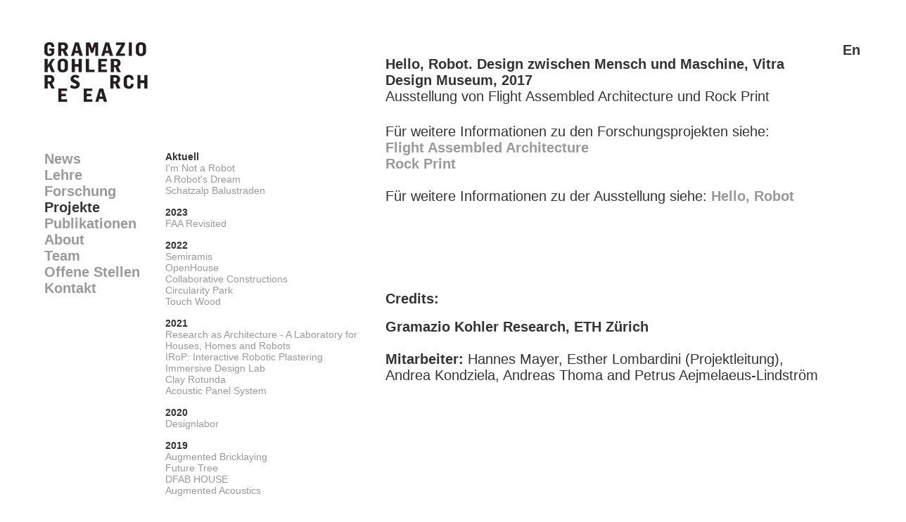

--- FILE ---
content_type: text/html; charset=UTF-8
request_url: https://dfab.arch.ethz.ch/web/d/projekte/351.html
body_size: 3577
content:

<!DOCTYPE HTML PUBLIC "-//W3C//DTD HTML 4.01 transitional//EN" "https://www.w3.org/TR/xhtml1/DTD/xhtml1-transitional.dtd">
<html xmlns="https://www.w3.org/1999/xhtml">
<head>
<!-- Google tag (gtag.js) -->
<script async src="https://www.googletagmanager.com/gtag/js?id=G-KVXTH5Q27F"></script>
<script>
window.dataLayer = window.dataLayer || [];
function gtag(){dataLayer.push(arguments);}
gtag('js', new Date());
gtag('config', 'G-KVXTH5Q27F');
</script>

<script language="JavaScript" type="text/javascript">
<!--
function validate(){
if ( ( document.emailForm.text.value == "" ) || ( document.emailForm.email.value.search("@") == -1 ) || ( document.emailForm.email.value.search("[.*]" ) == -1 ) ) {
alert( "Bitte vergewissern Sie sich, dass alles ausgefüllt ist." );
} else if ( ( document.emailForm.email.value.search(";") != -1 ) || ( document.emailForm.email.value.search(",") != -1 ) || ( document.emailForm.email.value.search(" ") != -1 ) ) {
alert( "Sie können nicht mehr als eine E-Mail Addresse eintragen." );
} else {
document.emailForm.action = "https://gramaziokohler.arch.ethz.ch/index.php?lang=d&this_page=projekte&sendmail=1"
document.emailForm.submit();
}
}
//-->
</script>

<script>
function on(id) {
    document.getElementById("bibtex_overlay_" + id).style.display = "block";
}

function off(id) {
    document.getElementById("bibtex_overlay_" + id).style.display = "none";
}
</script>

<!-- compliance patch for microsoft browsers -->
<!--[if lt IE 7]>
<script src="https://dfab.arch.ethz.ch/webincludes/ie7-standard-p.js" type="text/javascript">
</script>
<![endif]-->
<link rel="stylesheet" href="https://dfab.arch.ethz.ch/web/includes/template_css.css" type="text/css"/>
<link rel="apple-touch-icon" sizes="57x57" href="https://dfab.arch.ethz.ch/web/images/favicons/apple-touch-icon-57x57.png">
<link rel="apple-touch-icon" sizes="114x114" href="https://dfab.arch.ethz.ch/web/images/favicons/apple-touch-icon-114x114.png">
<link rel="apple-touch-icon" sizes="72x72" href="https://dfab.arch.ethz.ch/web/images/favicons/apple-touch-icon-72x72.png">
<link rel="apple-touch-icon" sizes="144x144" href="https://dfab.arch.ethz.ch/web/images/favicons/apple-touch-icon-144x144.png">
<link rel="apple-touch-icon" sizes="60x60" href="https://dfab.arch.ethz.ch/web/images/favicons/apple-touch-icon-60x60.png">
<link rel="apple-touch-icon" sizes="120x120" href="https://dfab.arch.ethz.ch/web/images/favicons/apple-touch-icon-120x120.png">
<link rel="apple-touch-icon" sizes="76x76" href="https://dfab.arch.ethz.ch/web/images/favicons/apple-touch-icon-76x76.png">
<link rel="apple-touch-icon" sizes="152x152" href="https://dfab.arch.ethz.ch/web/images/favicons/apple-touch-icon-152x152.png">
<link rel="apple-touch-icon" sizes="180x180" href="https://dfab.arch.ethz.ch/web/images/favicons/apple-touch-icon-180x180.png">
<link rel="shortcut icon" href="https://dfab.arch.ethz.ch/web/images/favicons/favicon.ico">
<link rel="icon" type="image/png" href="https://dfab.arch.ethz.ch/web/images/favicons/favicon-192x192.png" sizes="192x192">
<link rel="icon" type="image/png" href="https://dfab.arch.ethz.ch/web/images/favicons/favicon-160x160.png" sizes="160x160">
<link rel="icon" type="image/png" href="https://dfab.arch.ethz.ch/web/images/favicons/favicon-96x96.png" sizes="96x96">
<link rel="icon" type="image/png" href="https://dfab.arch.ethz.ch/web/images/favicons/favicon-16x16.png" sizes="16x16">
<link rel="icon" type="image/png" href="https://dfab.arch.ethz.ch/web/images/favicons/favicon-32x32.png" sizes="32x32">
<meta name="msapplication-TileColor" content="#00aba9">
<meta name="msapplication-TileImage" content="https://dfab.arch.ethz.ch/web/images/favicons/mstile-144x144.png">
<meta name="msapplication-config" content="https://dfab.arch.ethz.ch/web/images/favicons/browserconfig.xml">
<script language="JavaScript" src="https://dfab.arch.ethz.ch/web/includes/popup.js" type="text/javascript">
</script>
<title>
Gramazio Kohler Research</title>
<meta name="description" content="ETH Zürich - Architektur und Digitale Fabrikation " />
<meta name="keywords" content="Architektur, Digitale, Fabrikation, Gramazio & Kohler, Gramazio&Kohler, Gramazio Kohler Research, Fabio Gramazio, Matthias Kohler, Gramazio, Kohler, Roboter" />
<meta name="robots" content="index, follow" />
</head>
<body bgcolor=#ffffff>

<table border=0 height=1114 cellpadding="0" cellspacing="0">
<tr height=60><td colspan=5></td></tr>
<tr>
<td width=55></td>
<td width=172 valign=top>
<table border=0 width=172 cellpadding="0" cellspacing="0">
<tr height=155 valign=top><td>
<a href=https://gramaziokohler.arch.ethz.ch/>
<img src="https://dfab.arch.ethz.ch/web/images/GKR_logo.jpg" width=147 alt="Gramazio Kohler Research" border=0>
</a>
</td></tr>
<tr><td>
<table width="100%" border="0" cellpadding="0" cellspacing="0">
<tr align="left"><td><a href="https://dfab.arch.ethz.ch/web/d/news/actualNews.html" id="inactive_menu">News</a></td></tr>
<tr align="left"><td><a href="https://dfab.arch.ethz.ch/web/d/lehre/index.html" id="inactive_menu">Lehre</a></td></tr>
<tr align="left"><td><a href="https://dfab.arch.ethz.ch/web/d/forschung/index.html" id="inactive_menu">Forschung</a></td></tr>
<tr align="left"><td><a href="https://dfab.arch.ethz.ch/web/d/projekte/index.html" id="active_menu">Projekte</a></td></tr>
<tr align="left"><td><a href="https://dfab.arch.ethz.ch/web/d/publikationen/books.html" id="inactive_menu">Publikationen</a></td></tr>
<tr align="left"><td><a href="https://dfab.arch.ethz.ch/web/d/about/index.html" id="inactive_menu">About</a></td></tr>
<tr align="left"><td><a href="https://dfab.arch.ethz.ch/web/d/team/index.html" id="inactive_menu">Team</a></td></tr>
<tr align="left"><td><a href="https://dfab.arch.ethz.ch/web/d/jobs/index.html" id="inactive_menu">Offene Stellen</a></td></tr>
<tr align="left"><td><a href="https://dfab.arch.ethz.ch/web/d/kontakt/index.html" id="inactive_menu">Kontakt</a></td></tr>
</table>
</td></tr>
</table>
</td>
<td width=313 valign=top>
<table border=0 width=313 cellpadding="0" cellspacing="0">
<tr height=155 valign=top align=right><td class=pressDownloadLink>
</td></tr>
<tr><td valign=top>
<table width="100%" border="0" cellpadding="0" cellspacing="0">
<tr><td>
<div class="submenuTitles">Aktuell</div>
</td></tr>
<tr><td>
<a href="https://dfab.arch.ethz.ch/web/d/projekte/527.html" id="inactive_submenu">I'm Not a Robot</a></td></tr>
<tr><td>
<a href="https://dfab.arch.ethz.ch/web/d/projekte/515.html" id="inactive_submenu">A Robot's Dream</a></td></tr>
<tr><td>
<a href="https://dfab.arch.ethz.ch/web/d/projekte/518.html" id="inactive_submenu">Schatzalp Balustraden</a></td></tr>
<tr height=15><td>
<tr><td>
<div class="submenuTitles">2023</div>
</td></tr>
<tr><td>
<a href="https://dfab.arch.ethz.ch/web/d/projekte/433.html" id="inactive_submenu">FAA Revisited</a></td></tr>
<tr height=15><td>
<tr><td>
<div class="submenuTitles">2022</div>
</td></tr>
<tr><td>
<a href="https://dfab.arch.ethz.ch/web/d/projekte/409.html" id="inactive_submenu">Semiramis</a></td></tr>
<tr><td>
<a href="https://dfab.arch.ethz.ch/web/d/projekte/457.html" id="inactive_submenu">OpenHouse</a></td></tr>
<tr><td>
<a href="https://dfab.arch.ethz.ch/web/d/projekte/393.html" id="inactive_submenu">Collaborative Constructions</a></td></tr>
<tr><td>
<a href="https://dfab.arch.ethz.ch/web/d/projekte/442.html" id="inactive_submenu">Circularity Park</a></td></tr>
<tr><td>
<a href="https://dfab.arch.ethz.ch/web/d/projekte/447.html" id="inactive_submenu">Touch Wood</a></td></tr>
<tr height=15><td>
<tr><td>
<div class="submenuTitles">2021</div>
</td></tr>
<tr><td>
<a href="https://dfab.arch.ethz.ch/web/d/projekte/414.html" id="inactive_submenu">Research as Architecture - A Laboratory for Houses, Homes and Robots</a></td></tr>
<tr><td>
<a href="https://dfab.arch.ethz.ch/web/d/projekte/461.html" id="inactive_submenu">IRoP: Interactive Robotic Plastering</a></td></tr>
<tr><td>
<a href="https://dfab.arch.ethz.ch/web/d/projekte/417.html" id="inactive_submenu">Immersive Design Lab</a></td></tr>
<tr><td>
<a href="https://dfab.arch.ethz.ch/web/d/projekte/430.html" id="inactive_submenu">Clay Rotunda</a></td></tr>
<tr><td>
<a href="https://dfab.arch.ethz.ch/web/d/projekte/429.html" id="inactive_submenu">Acoustic Panel System</a></td></tr>
<tr height=15><td>
<tr><td>
<div class="submenuTitles">2020</div>
</td></tr>
<tr><td>
<a href="https://dfab.arch.ethz.ch/web/d/projekte/403.html" id="inactive_submenu">Designlabor</a></td></tr>
<tr height=15><td>
<tr><td>
<div class="submenuTitles">2019</div>
</td></tr>
<tr><td>
<a href="https://dfab.arch.ethz.ch/web/d/projekte/371.html" id="inactive_submenu">Augmented Bricklaying</a></td></tr>
<tr><td>
<a href="https://dfab.arch.ethz.ch/web/d/projekte/330.html" id="inactive_submenu">Future Tree</a></td></tr>
<tr><td>
<a href="https://dfab.arch.ethz.ch/web/d/projekte/366.html" id="inactive_submenu">DFAB HOUSE</a></td></tr>
<tr><td>
<a href="https://dfab.arch.ethz.ch/web/d/projekte/408.html" id="inactive_submenu">Augmented Acoustics</a></td></tr>
<tr height=15><td>
<tr><td>
<div class="submenuTitles">2018</div>
</td></tr>
<tr><td>
<a href="https://dfab.arch.ethz.ch/web/d/projekte/364.html" id="inactive_submenu">Rock Print Pavilion</a></td></tr>
<tr><td>
<a href="https://dfab.arch.ethz.ch/web/d/projekte/341.html" id="inactive_submenu">Villa Bernasconi</a></td></tr>
<tr height=15><td>
<tr><td>
<div class="submenuTitles">2017</div>
</td></tr>
<tr><td>
<a href="https://dfab.arch.ethz.ch/web/d/projekte/335.html" id="inactive_submenu">Robotic Pavilion</a></td></tr>
<tr><td>
<a href="https://dfab.arch.ethz.ch/web/d/projekte/315.html" id="inactive_submenu">Robotic Cosmogony</a></td></tr>
<tr><td>
<a href="https://dfab.arch.ethz.ch/web/d/projekte/321.html" id="inactive_submenu">Sisyphus</a></td></tr>
<tr><td>
<a href="https://dfab.arch.ethz.ch/web/d/projekte/329.html" id="inactive_submenu">Gramazio Kohler Retrospektive</a></td></tr>
<tr><td>
<a href="https://dfab.arch.ethz.ch/web/d/projekte/343.html" id="inactive_submenu">Mutations-Créations / Imprimer le monde</a></td></tr>
<tr><td>
<a href="https://dfab.arch.ethz.ch/web/d/projekte/351.html" id="active_submenu">Hello, Robot</a></td></tr>
<tr><td>
<a href="https://dfab.arch.ethz.ch/web/d/projekte/344.html" id="inactive_submenu">Reinforce Expose</a></td></tr>
<tr height=15><td>
<tr><td>
<div class="submenuTitles">2016</div>
</td></tr>
<tr><td>
<a href="https://dfab.arch.ethz.ch/web/d/projekte/186.html" id="inactive_submenu">Robotic Fabrication Laboratory</a></td></tr>
<tr><td>
<a href="https://dfab.arch.ethz.ch/web/d/projekte/201.html" id="inactive_submenu">Das Sequenzielle Dach</a></td></tr>
<tr height=15><td>
<tr><td>
<div class="submenuTitles">2015</div>
</td></tr>
<tr><td>
<a href="https://dfab.arch.ethz.ch/web/d/projekte/297.html" id="inactive_submenu">Rock Print</a></td></tr>
<tr><td>
<a href="https://dfab.arch.ethz.ch/web/d/projekte/296.html" id="inactive_submenu">Iridescence Print </a></td></tr>
<tr height=15><td>
<tr><td>
<div class="submenuTitles">2014</div>
</td></tr>
<tr><td>
<a href="https://dfab.arch.ethz.ch/web/d/projekte/278.html" id="inactive_submenu">Robotic Foldings</a></td></tr>
<tr height=15><td>
<tr><td>
<div class="submenuTitles">2012</div>
</td></tr>
<tr><td>
<a href="https://dfab.arch.ethz.ch/web/d/projekte/209.html" id="inactive_submenu">Flight Assembled Architecture</a></td></tr>
<tr height=15><td>
<tr><td>
<div class="submenuTitles">2011</div>
</td></tr>
<tr><td>
<a href="https://dfab.arch.ethz.ch/web/d/projekte/216.html" id="inactive_submenu">Die endlose Wand</a></td></tr>
<tr><td>
<a href="https://dfab.arch.ethz.ch/web/d/projekte/206.html" id="inactive_submenu">Stratifications</a></td></tr>
<tr height=15><td>
<tr><td>
<div class="submenuTitles">2010</div>
</td></tr>
<tr><td>
<a href="https://dfab.arch.ethz.ch/web/d/projekte/191.html" id="inactive_submenu">The Catenary Pavilion</a></td></tr>
<tr height=15><td>
<tr><td>
<div class="submenuTitles">2009</div>
</td></tr>
<tr><td>
<a href="https://dfab.arch.ethz.ch/web/d/projekte/159.html" id="inactive_submenu">Pike Loop</a></td></tr>
<tr><td>
<a href="https://dfab.arch.ethz.ch/web/d/projekte/165.html" id="inactive_submenu">Der aufgestapelte Pavilion</a></td></tr>
<tr height=15><td>
<tr><td>
<div class="submenuTitles">2008</div>
</td></tr>
<tr><td>
<a href="https://dfab.arch.ethz.ch/web/d/projekte/154.html" id="inactive_submenu">Architonic Concept Space</a></td></tr>
<tr><td>
<a href="https://dfab.arch.ethz.ch/web/d/projekte/142.html" id="inactive_submenu">Structural Oscillations</a></td></tr>
<tr><td>
<a href="https://dfab.arch.ethz.ch/web/d/projekte/135.html" id="inactive_submenu">R-O-B</a></td></tr>
<tr><td>
<a href="https://dfab.arch.ethz.ch/web/d/projekte/140.html" id="inactive_submenu">Superwood</a></td></tr>
<tr height=15><td>
<tr><td>
<div class="submenuTitles">2006</div>
</td></tr>
<tr><td>
<a href="https://dfab.arch.ethz.ch/web/d/projekte/52.html" id="inactive_submenu">Weingut Gantenbein</a></td></tr>
<tr height=50><td></td></tr>
</table>
</td></tr>
</table>
</td>
<td width=625 valign=top>
<table border=0 width=625 cellpadding="0" cellspacing="0">
<tr><td valign=top>
<div style="float:left;padding-right: 0px;  padding-top: 0px; padding-bottom: 20px" class="imageContainer">
<img width=625 onClick="openDynamicImageWindow('https://dfab.arch.ethz.ch/web/includes/popup.php?projectId=351&Copyright=18&lang=d&BilderGezuegelt=1&image_count=0', '800','600','javascript','click to close');" style="cursor:pointer;border: solid 0px #000" src="https://gramaziokohler.arch.ethz.ch/data/ProjectImages/02_Web/M/255/27_MarkNiedermann_highres_WM.jpg" ALT="" border="0"/>
</div> 	
</td></tr>
<tr><td valign=top>
</td></tr>
<tr height=15><td class="contentTitle" valign=top>
Hello, Robot. Design zwischen Mensch und Maschine, Vitra Design Museum, 2017
</td></tr>
<tr height=50><td class="contentHeadline" valign=top>
Ausstellung von Flight Assembled Architecture und Rock Print
</td></tr>
<tr><td class="contentText" valign=top>
Für weitere Informationen zu den Forschungsprojekten siehe:<br><a href="http://dfab.arch.ethz.ch/web/d/projekte/209.html"id=contentTitleLink>Flight Assembled Architecture</a><br><a href="http://dfab.arch.ethz.ch/web/d/projekte/297.html"id=contentTitleLink>Rock Print</a><br><br>Für weitere Informationen zu der Ausstellung siehe: <a href="https://www.design-museum.de/de/ausstellungen/detailseiten/hello-robot-design-zwischen-mensch-und-maschine.html?desktop=1%2F%27a&cHash=8cd5f047bec38ae19851416e1703c6d6"id=contentTitleLink>Hello, Robot</a><br><br>
<p class="MsoNormal">
</p>
</td></tr>
<tr height=40><td></td></tr>
<tr><td valign=top>
</td></tr>
<tr><td>
</td></tr>
<tr height=40><td></td></tr>
<tr height=40><td class="contentTitle" valign=top>
Credits:
</td></tr>
<tr><td class="contentCredits" valign=top>
<strong>Gramazio Kohler Research, ETH Zürich </strong><br><br><strong>Mitarbeiter: </strong>Hannes Mayer, Esther Lombardini (Projektleitung), Andrea Kondziela, Andreas Thoma and Petrus Aejmelaeus-Lindström<br><br>
</td></tr>
</table>
</td>
<td width=50 align=right valign=top class=languageLink>
<a href="https://dfab.arch.ethz.ch/web/projekte/e/0/0/0/351.html" id="languageText">En</a></td>
</tr>
<tr>
<td colspan=2></td>
<td colspan=2>
<table border=0 width=100% bgcolor=eeeeee cellpadding="0" cellspacing="0">
<tr height=3><td colspan=3 bgcolor=#000000 valign=top></td></tr>
<tr height=30><td rowspan=3 width=5></td><td valign=top class=footerText>
Copyright 2024, Gramazio Kohler Research, ETH Zurich, Switzerland</td>
<td valign=top class=pressDownloadLink>
</td>
</tr>
<tr><td colspan=2 valign=top>
<a href="https://ethz.ch" target=_new>
<img src="https://dfab.arch.ethz.ch/web/images/ETH_logo.jpg" height=35 border=0>
</a>
<a href="https://arch.ethz.ch" target=_new>
<img src="https://dfab.arch.ethz.ch/web/images/Darch_logo.jpg" height=35 border=0>
</a>
<a href="https://ita.arch.ethz.ch" target=_new>
<img src="https://dfab.arch.ethz.ch/web/images/ITA_logo.jpg" height=35 border=0>
</a>
<a href="https://www.dfab.ch" target=_new>
<img src="https://dfab.arch.ethz.ch/web/images/DFAB_logo.jpg" height=35 border=0>
</a>
</td></tr>
<tr height=40><td colspan=2 valign=top>
</td></tr>
<tr height=150><td colspan=2 class=footerText>
Gramazio Kohler Research<br>Professur für Architektur und Digitale Fabrikation<br>ETH Zürich HIB E 43<br>Stefano-Franscini Platz 1 / CH-8093 Zürich<br><br>+41 44 633 49 06</td><td class=footerText>Follow us on: <br><a href=https://vimeo.com/user14316338 target=_new>Vimeo</a> | <a href=https://www.instagram.com/gramaziokohlerresearch/ target=_new>Instagram</a></td></tr>
</table>
</td>
<td>
</td></tr>
</table>
</body>
</html>
